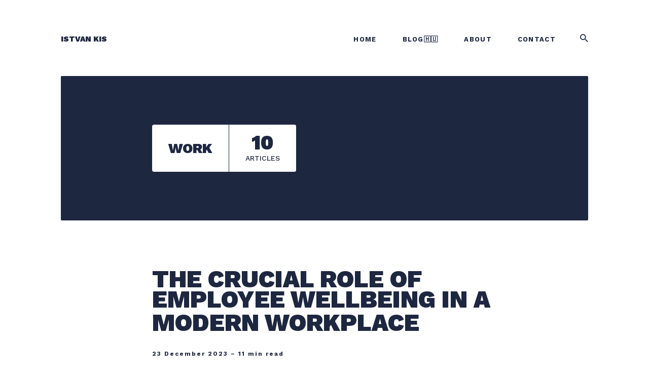

--- FILE ---
content_type: text/html; charset=utf-8
request_url: https://isti.io/tag/work
body_size: 11561
content:
<!DOCTYPE html>
<html lang="en">

<head>

  <!-- Google tag (gtag.js) -->
<script async src="https://www.googletagmanager.com/gtag/js?id=G-RHRMS04NK8"></script>
<script>
  window.dataLayer = window.dataLayer || [];
  function gtag(){dataLayer.push(arguments);}
  gtag('js', new Date());

  gtag('config', 'G-RHRMS04NK8');
</script>
  
  <meta charset="utf-8">
  <meta http-equiv="X-UA-Compatible" content="IE=edge">
  <meta name="viewport" content="width=device-width, initial-scale=1">

  <title>Istvan Kis</title>
  <meta name='description' content='isti.io'>

  <link rel="canonical" href="https://isti.io/tag/work">
  <link rel="alternate" type="application/rss+xml" title="Istvan Kis" href="/feed.xml">

  <!-- Twitter Card -->
  <meta name="twitter:card" content="summary_large_image">
  <meta name="twitter:title" content=" – Istvan Kis">
  <meta name="twitter:description" content="">
  <meta name="twitter:image:src" content="">

  <!-- Facebook OpenGraph -->
  <meta property="og:title" content=" – Istvan Kis" />
  <meta property="og:description" content="" />
  <meta property="og:image" content="" />

  <!-- Fonts -->
  <link href="https://fonts.googleapis.com/css2?family=Work+Sans:ital,wght@0,400;0,500;0,700;0,900;1,900&display=swap" rel="stylesheet">
  <link href="https://fonts.googleapis.com/css2?family=Work+Sans:ital,wght@0,400;0,500;0,700;0,900;1,400;1,900&display=swap" rel="stylesheet">

  <!-- Ionicons -->
  <!--<link href="https://unpkg.com/ionicons@4.2.2/dist/css/ionicons.min.css" rel="stylesheet">-->  
  <link href="https://unpkg.com/ionicons@4.5.10-0/dist/css/ionicons.min.css" rel="stylesheet">

  <script>
    if (localStorage.getItem("theme") === "dark") {
      document.documentElement.setAttribute("dark", "");
      document.documentElement.classList.add('dark-mode');
    }
  </script>

  <style>
  
  /*!------------------------------------------------------------------
[MAIN STYLESHEET]
-------------------------------------------------------------------*/:root{--brand-color: #533feb;--white: #fff;--light-gray: #f0f0f0;--gray: #6a6d76;--dark: #0c101a;--dark-blue: #1e2740;--background-color: var(--white);--background-alt-color: var(--dark);--text-color: var(--dark-blue);--text-alt-color: var(--gray);--heading-font-color: var(--dark-blue);--link-color: var(--dark-blue);--link-color-hover: var(--brand-color);--button-color: var(--white);--button-background-color: var(--dark-blue);--button-background-hover: var(--brand-color);--border-color: var(--light-gray);--border-color-alt: #212630;--tr-color: var(--light-gray);--syntax-highlighting-background: #f3f3f3}[dark]:root{--brand-color: #533feb;--white: #fff;--light-gray: #f0f0f0;--dark: #0c101a;--background-color: var(--dark);--background-alt-color: #080b12;--text-color: #9a9eab;--text-alt-color: #848690;--heading-font-color: var(--light-gray);--link-color: var(--light-gray);--link-color-hover: var(--brand-color);--button-color: var(--white);--button-background-color: #080b12;--button-background-hover: var(--brand-color);--border-color: #252629;--border-color-alt: #212630;--tr-color: #080b12;--syntax-highlighting-background: #080b12}.list-reset{list-style-type:none;margin:0;padding:0}.clearfix::after,.clearfix ::before{content:"";display:table;clear:both}.screen-reader-text{clip:rect(1px, 1px, 1px, 1px);height:1px;overflow:hidden;position:absolute !important;width:1px;word-wrap:normal !important}/*! normalize.css v8.0.0 | MIT License | github.com/necolas/normalize.css */html{line-height:1.15;-webkit-text-size-adjust:100%}body{margin:0}h1{font-size:2em;margin:0.67em 0}hr{box-sizing:content-box;height:0;overflow:visible}pre{font-family:monospace, monospace;font-size:1em}a{background-color:transparent}abbr[title]{border-bottom:none;text-decoration:underline;text-decoration:underline dotted}b,strong{font-weight:bolder}code,kbd,samp{font-family:monospace, monospace;font-size:1em;margin-bottom:30em;padding-bottom:30px}small{font-size:80%}sub,sup{font-size:75%;line-height:0;position:relative;vertical-align:baseline}sub{bottom:-0.25em}sup{top:-0.5em}img{border-style:none}button,input,optgroup,select,textarea{font-family:inherit;font-size:100%;line-height:1.15;margin:0}button,input{overflow:visible}button,select{text-transform:none}button,[type="button"],[type="reset"],[type="submit"]{-webkit-appearance:button}button::-moz-focus-inner,[type="button"]::-moz-focus-inner,[type="reset"]::-moz-focus-inner,[type="submit"]::-moz-focus-inner{border-style:none;padding:0}button:-moz-focusring,[type="button"]:-moz-focusring,[type="reset"]:-moz-focusring,[type="submit"]:-moz-focusring{outline:1px dotted ButtonText}fieldset{padding:0.35em 0.75em 0.625em}legend{box-sizing:border-box;color:inherit;display:table;max-width:100%;padding:0;white-space:normal}progress{vertical-align:baseline}textarea{overflow:auto}[type="checkbox"],[type="radio"]{box-sizing:border-box;padding:0}[type="number"]::-webkit-inner-spin-button,[type="number"]::-webkit-outer-spin-button{height:auto}[type="search"]{-webkit-appearance:textfield;outline-offset:-2px}[type="search"]::-webkit-search-decoration{-webkit-appearance:none}::-webkit-file-upload-button{-webkit-appearance:button;font:inherit}details{display:block}summary{display:list-item}template{display:none}[hidden]{display:none}body,h1,h2,h3,h4,h5,h6,p,blockquote,pre,dl,dd,ol,ul,fieldset,legend,figure,hr{margin:0;padding:0}li>ul,li>ol{margin-bottom:0}table{border-collapse:collapse;border-spacing:0}h1,h2,h3,h4,h5,h6,ul,ol,dl,blockquote,p,address,hr,table,fieldset,figure,pre{margin-bottom:32px}ul,ol,dd{margin-left:20px}ul li,ol li{margin-bottom:10px}.highlight{background:var(--syntax-highlighting-background)}.highlighter-rouge .highlight{background:#eef;margin-bottom:20px}.highlight .c{color:#998;font-style:italic}.highlight .err{color:#a61717;background-color:#e3d2d2}.highlight .k{font-weight:bold}.highlight .o{font-weight:bold}.highlight .cm{color:#998;font-style:italic}.highlight .cp{color:#999;font-weight:bold}.highlight .c1{color:#998;font-style:italic}.highlight .cs{color:#999;font-weight:bold;font-style:italic}.highlight .gd{color:#000;background-color:#fdd}.highlight .gd .x{color:#000;background-color:#faa}.highlight .ge{font-style:italic}.highlight .gr{color:#a00}.highlight .gh{color:#999}.highlight .gi{color:#000;background-color:#dfd}.highlight .gi .x{color:#000;background-color:#afa}.highlight .go{color:#888}.highlight .gp{color:#555}.highlight .gs{font-weight:bold}.highlight .gu{color:#aaa}.highlight .gt{color:#a00}.highlight .kc{font-weight:bold}.highlight .kd{font-weight:bold}.highlight .kp{font-weight:bold}.highlight .kr{font-weight:bold}.highlight .kt{color:#5d76bf;font-weight:bold}.highlight .m{color:#099}.highlight .s{color:#ec2355}.highlight .na{color:#008080}.highlight .nb{color:#0086B3}.highlight .nc{color:#5d76bf;font-weight:bold}.highlight .no{color:#008080}.highlight .ni{color:#800080}.highlight .ne{color:#900;font-weight:bold}.highlight .nf{color:#900;font-weight:bold}.highlight .nn{color:#555}.highlight .nt{color:#4d65dc}.highlight .nv{color:#008080}.highlight .ow{font-weight:bold}.highlight .w{color:#bbb}.highlight .mf{color:#099}.highlight .mh{color:#099}.highlight .mi{color:#099}.highlight .mo{color:#099}.highlight .sb{color:#ec2355}.highlight .sc{color:#ec2355}.highlight .sd{color:#ec2355}.highlight .s2{color:#ec2355}.highlight .se{color:#ec2355}.highlight .sh{color:#ec2355}.highlight .si{color:#ec2355}.highlight .sx{color:#ec2355}.highlight .sr{color:#009926}.highlight .s1{color:#ec2355}.highlight .ss{color:#990073}.highlight .bp{color:#999}.highlight .vc{color:#008080}.highlight .vg{color:#008080}.highlight .vi{color:#008080}.highlight .il{color:#099}.container{max-width:1080px;padding-left:20px;padding-right:20px;margin:0 auto}@media only screen and (max-width: 1140px){.container{max-width:1000px}}@media only screen and (max-width: 1024px){.container{max-width:740px}}@media only screen and (max-width: 768px){.container{max-width:560px}}@media only screen and (max-width: 576px){.container{max-width:480px}}.row{display:flex;flex-wrap:wrap;flex:0 1 auto;flex-direction:row;box-sizing:border-box;margin-left:-20px;margin-right:-20px}.col{padding-left:20px;padding-right:20px}[class^="col-"]{flex:auto}.col-0{width:0%}.col-1{width:8.3333333333%}.col-2{width:16.6666666667%}.col-3{width:25%}.col-4{width:33.3333333333%}.col-5{width:41.6666666667%}.col-6{width:50%}.col-7{width:58.3333333333%}.col-8{width:66.6666666667%}.col-9{width:75%}.col-10{width:83.3333333333%}.col-11{width:91.6666666667%}.col-12{width:100%}.push-0{margin-left:0%}.push-1{margin-left:8.3333333333%}.push-2{margin-left:16.6666666667%}.push-3{margin-left:25%}.push-4{margin-left:33.3333333333%}.push-5{margin-left:41.6666666667%}.push-6{margin-left:50%}.push-7{margin-left:58.3333333333%}.push-8{margin-left:66.6666666667%}.push-9{margin-left:75%}.push-10{margin-left:83.3333333333%}.push-11{margin-left:91.6666666667%}.push-12{margin-left:100%}.pull-0{margin-right:0%}.pull-1{margin-right:8.3333333333%}.pull-2{margin-right:16.6666666667%}.pull-3{margin-right:25%}.pull-4{margin-right:33.3333333333%}.pull-5{margin-right:41.6666666667%}.pull-6{margin-right:50%}.pull-7{margin-right:58.3333333333%}.pull-8{margin-right:66.6666666667%}.pull-9{margin-right:75%}.pull-10{margin-right:83.3333333333%}.pull-11{margin-right:91.6666666667%}.pull-12{margin-right:100%}@media (max-width: 1024px){.col-d-0{width:0%}.col-d-1{width:8.3333333333%}.col-d-2{width:16.6666666667%}.col-d-3{width:25%}.col-d-4{width:33.3333333333%}.col-d-5{width:41.6666666667%}.col-d-6{width:50%}.col-d-7{width:58.3333333333%}.col-d-8{width:66.6666666667%}.col-d-9{width:75%}.col-d-10{width:83.3333333333%}.col-d-11{width:91.6666666667%}.col-d-12{width:100%}.push-d-0{margin-left:0%}.push-d-1{margin-left:8.3333333333%}.push-d-2{margin-left:16.6666666667%}.push-d-3{margin-left:25%}.push-d-4{margin-left:33.3333333333%}.push-d-5{margin-left:41.6666666667%}.push-d-6{margin-left:50%}.push-d-7{margin-left:58.3333333333%}.push-d-8{margin-left:66.6666666667%}.push-d-9{margin-left:75%}.push-d-10{margin-left:83.3333333333%}.push-d-11{margin-left:91.6666666667%}.push-d-12{margin-left:100%}.pull-d-0{margin-right:0%}.pull-d-1{margin-right:8.3333333333%}.pull-d-2{margin-right:16.6666666667%}.pull-d-3{margin-right:25%}.pull-d-4{margin-right:33.3333333333%}.pull-d-5{margin-right:41.6666666667%}.pull-d-6{margin-right:50%}.pull-d-7{margin-right:58.3333333333%}.pull-d-8{margin-right:66.6666666667%}.pull-d-9{margin-right:75%}.pull-d-10{margin-right:83.3333333333%}.pull-d-11{margin-right:91.6666666667%}.pull-d-12{margin-right:100%}}@media (max-width: 768px){.col-t-0{width:0%}.col-t-1{width:8.3333333333%}.col-t-2{width:16.6666666667%}.col-t-3{width:25%}.col-t-4{width:33.3333333333%}.col-t-5{width:41.6666666667%}.col-t-6{width:50%}.col-t-7{width:58.3333333333%}.col-t-8{width:66.6666666667%}.col-t-9{width:75%}.col-t-10{width:83.3333333333%}.col-t-11{width:91.6666666667%}.col-t-12{width:100%}.push-t-0{margin-left:0%}.push-t-1{margin-left:8.3333333333%}.push-t-2{margin-left:16.6666666667%}.push-t-3{margin-left:25%}.push-t-4{margin-left:33.3333333333%}.push-t-5{margin-left:41.6666666667%}.push-t-6{margin-left:50%}.push-t-7{margin-left:58.3333333333%}.push-t-8{margin-left:66.6666666667%}.push-t-9{margin-left:75%}.push-t-10{margin-left:83.3333333333%}.push-t-11{margin-left:91.6666666667%}.push-t-12{margin-left:100%}.pull-t-0{margin-right:0%}.pull-t-1{margin-right:8.3333333333%}.pull-t-2{margin-right:16.6666666667%}.pull-t-3{margin-right:25%}.pull-t-4{margin-right:33.3333333333%}.pull-t-5{margin-right:41.6666666667%}.pull-t-6{margin-right:50%}.pull-t-7{margin-right:58.3333333333%}.pull-t-8{margin-right:66.6666666667%}.pull-t-9{margin-right:75%}.pull-t-10{margin-right:83.3333333333%}.pull-t-11{margin-right:91.6666666667%}.pull-t-12{margin-right:100%}}@media (max-width: 576px){.col-m-0{width:0%}.col-m-1{width:8.3333333333%}.col-m-2{width:16.6666666667%}.col-m-3{width:25%}.col-m-4{width:33.3333333333%}.col-m-5{width:41.6666666667%}.col-m-6{width:50%}.col-m-7{width:58.3333333333%}.col-m-8{width:66.6666666667%}.col-m-9{width:75%}.col-m-10{width:83.3333333333%}.col-m-11{width:91.6666666667%}.col-m-12{width:100%}.push-m-0{margin-left:0%}.push-m-1{margin-left:8.3333333333%}.push-m-2{margin-left:16.6666666667%}.push-m-3{margin-left:25%}.push-m-4{margin-left:33.3333333333%}.push-m-5{margin-left:41.6666666667%}.push-m-6{margin-left:50%}.push-m-7{margin-left:58.3333333333%}.push-m-8{margin-left:66.6666666667%}.push-m-9{margin-left:75%}.push-m-10{margin-left:83.3333333333%}.push-m-11{margin-left:91.6666666667%}.push-m-12{margin-left:100%}.pull-m-0{margin-right:0%}.pull-m-1{margin-right:8.3333333333%}.pull-m-2{margin-right:16.6666666667%}.pull-m-3{margin-right:25%}.pull-m-4{margin-right:33.3333333333%}.pull-m-5{margin-right:41.6666666667%}.pull-m-6{margin-right:50%}.pull-m-7{margin-right:58.3333333333%}.pull-m-8{margin-right:66.6666666667%}.pull-m-9{margin-right:75%}.pull-m-10{margin-right:83.3333333333%}.pull-m-11{margin-right:91.6666666667%}.pull-m-12{margin-right:100%}}@media (max-width: 1024px){.col-d-0{width:0%}.col-d-1{width:8.3333333333%}.col-d-2{width:16.6666666667%}.col-d-3{width:25%}.col-d-4{width:33.3333333333%}.col-d-5{width:41.6666666667%}.col-d-6{width:50%}.col-d-7{width:58.3333333333%}.col-d-8{width:66.6666666667%}.col-d-9{width:75%}.col-d-10{width:83.3333333333%}.col-d-11{width:91.6666666667%}.col-d-12{width:100%}.push-d-0{margin-left:0%}.push-d-1{margin-left:8.3333333333%}.push-d-2{margin-left:16.6666666667%}.push-d-3{margin-left:25%}.push-d-4{margin-left:33.3333333333%}.push-d-5{margin-left:41.6666666667%}.push-d-6{margin-left:50%}.push-d-7{margin-left:58.3333333333%}.push-d-8{margin-left:66.6666666667%}.push-d-9{margin-left:75%}.push-d-10{margin-left:83.3333333333%}.push-d-11{margin-left:91.6666666667%}.push-d-12{margin-left:100%}.pull-d-0{margin-right:0%}.pull-d-1{margin-right:8.3333333333%}.pull-d-2{margin-right:16.6666666667%}.pull-d-3{margin-right:25%}.pull-d-4{margin-right:33.3333333333%}.pull-d-5{margin-right:41.6666666667%}.pull-d-6{margin-right:50%}.pull-d-7{margin-right:58.3333333333%}.pull-d-8{margin-right:66.6666666667%}.pull-d-9{margin-right:75%}.pull-d-10{margin-right:83.3333333333%}.pull-d-11{margin-right:91.6666666667%}.pull-d-12{margin-right:100%}}@media (max-width: 768px){.col-t-0{width:0%}.col-t-1{width:8.3333333333%}.col-t-2{width:16.6666666667%}.col-t-3{width:25%}.col-t-4{width:33.3333333333%}.col-t-5{width:41.6666666667%}.col-t-6{width:50%}.col-t-7{width:58.3333333333%}.col-t-8{width:66.6666666667%}.col-t-9{width:75%}.col-t-10{width:83.3333333333%}.col-t-11{width:91.6666666667%}.col-t-12{width:100%}.push-t-0{margin-left:0%}.push-t-1{margin-left:8.3333333333%}.push-t-2{margin-left:16.6666666667%}.push-t-3{margin-left:25%}.push-t-4{margin-left:33.3333333333%}.push-t-5{margin-left:41.6666666667%}.push-t-6{margin-left:50%}.push-t-7{margin-left:58.3333333333%}.push-t-8{margin-left:66.6666666667%}.push-t-9{margin-left:75%}.push-t-10{margin-left:83.3333333333%}.push-t-11{margin-left:91.6666666667%}.push-t-12{margin-left:100%}.pull-t-0{margin-right:0%}.pull-t-1{margin-right:8.3333333333%}.pull-t-2{margin-right:16.6666666667%}.pull-t-3{margin-right:25%}.pull-t-4{margin-right:33.3333333333%}.pull-t-5{margin-right:41.6666666667%}.pull-t-6{margin-right:50%}.pull-t-7{margin-right:58.3333333333%}.pull-t-8{margin-right:66.6666666667%}.pull-t-9{margin-right:75%}.pull-t-10{margin-right:83.3333333333%}.pull-t-11{margin-right:91.6666666667%}.pull-t-12{margin-right:100%}}@media (max-width: 576px){.col-m-0{width:0%}.col-m-1{width:8.3333333333%}.col-m-2{width:16.6666666667%}.col-m-3{width:25%}.col-m-4{width:33.3333333333%}.col-m-5{width:41.6666666667%}.col-m-6{width:50%}.col-m-7{width:58.3333333333%}.col-m-8{width:66.6666666667%}.col-m-9{width:75%}.col-m-10{width:83.3333333333%}.col-m-11{width:91.6666666667%}.col-m-12{width:100%}.push-m-0{margin-left:0%}.push-m-1{margin-left:8.3333333333%}.push-m-2{margin-left:16.6666666667%}.push-m-3{margin-left:25%}.push-m-4{margin-left:33.3333333333%}.push-m-5{margin-left:41.6666666667%}.push-m-6{margin-left:50%}.push-m-7{margin-left:58.3333333333%}.push-m-8{margin-left:66.6666666667%}.push-m-9{margin-left:75%}.push-m-10{margin-left:83.3333333333%}.push-m-11{margin-left:91.6666666667%}.push-m-12{margin-left:100%}.pull-m-0{margin-right:0%}.pull-m-1{margin-right:8.3333333333%}.pull-m-2{margin-right:16.6666666667%}.pull-m-3{margin-right:25%}.pull-m-4{margin-right:33.3333333333%}.pull-m-5{margin-right:41.6666666667%}.pull-m-6{margin-right:50%}.pull-m-7{margin-right:58.3333333333%}.pull-m-8{margin-right:66.6666666667%}.pull-m-9{margin-right:75%}.pull-m-10{margin-right:83.3333333333%}.pull-m-11{margin-right:91.6666666667%}.pull-m-12{margin-right:100%}}@media (max-width: 1024px){.col-d-0{width:0%}.col-d-1{width:8.3333333333%}.col-d-2{width:16.6666666667%}.col-d-3{width:25%}.col-d-4{width:33.3333333333%}.col-d-5{width:41.6666666667%}.col-d-6{width:50%}.col-d-7{width:58.3333333333%}.col-d-8{width:66.6666666667%}.col-d-9{width:75%}.col-d-10{width:83.3333333333%}.col-d-11{width:91.6666666667%}.col-d-12{width:100%}.push-d-0{margin-left:0%}.push-d-1{margin-left:8.3333333333%}.push-d-2{margin-left:16.6666666667%}.push-d-3{margin-left:25%}.push-d-4{margin-left:33.3333333333%}.push-d-5{margin-left:41.6666666667%}.push-d-6{margin-left:50%}.push-d-7{margin-left:58.3333333333%}.push-d-8{margin-left:66.6666666667%}.push-d-9{margin-left:75%}.push-d-10{margin-left:83.3333333333%}.push-d-11{margin-left:91.6666666667%}.push-d-12{margin-left:100%}.pull-d-0{margin-right:0%}.pull-d-1{margin-right:8.3333333333%}.pull-d-2{margin-right:16.6666666667%}.pull-d-3{margin-right:25%}.pull-d-4{margin-right:33.3333333333%}.pull-d-5{margin-right:41.6666666667%}.pull-d-6{margin-right:50%}.pull-d-7{margin-right:58.3333333333%}.pull-d-8{margin-right:66.6666666667%}.pull-d-9{margin-right:75%}.pull-d-10{margin-right:83.3333333333%}.pull-d-11{margin-right:91.6666666667%}.pull-d-12{margin-right:100%}}@media (max-width: 768px){.col-t-0{width:0%}.col-t-1{width:8.3333333333%}.col-t-2{width:16.6666666667%}.col-t-3{width:25%}.col-t-4{width:33.3333333333%}.col-t-5{width:41.6666666667%}.col-t-6{width:50%}.col-t-7{width:58.3333333333%}.col-t-8{width:66.6666666667%}.col-t-9{width:75%}.col-t-10{width:83.3333333333%}.col-t-11{width:91.6666666667%}.col-t-12{width:100%}.push-t-0{margin-left:0%}.push-t-1{margin-left:8.3333333333%}.push-t-2{margin-left:16.6666666667%}.push-t-3{margin-left:25%}.push-t-4{margin-left:33.3333333333%}.push-t-5{margin-left:41.6666666667%}.push-t-6{margin-left:50%}.push-t-7{margin-left:58.3333333333%}.push-t-8{margin-left:66.6666666667%}.push-t-9{margin-left:75%}.push-t-10{margin-left:83.3333333333%}.push-t-11{margin-left:91.6666666667%}.push-t-12{margin-left:100%}.pull-t-0{margin-right:0%}.pull-t-1{margin-right:8.3333333333%}.pull-t-2{margin-right:16.6666666667%}.pull-t-3{margin-right:25%}.pull-t-4{margin-right:33.3333333333%}.pull-t-5{margin-right:41.6666666667%}.pull-t-6{margin-right:50%}.pull-t-7{margin-right:58.3333333333%}.pull-t-8{margin-right:66.6666666667%}.pull-t-9{margin-right:75%}.pull-t-10{margin-right:83.3333333333%}.pull-t-11{margin-right:91.6666666667%}.pull-t-12{margin-right:100%}}@media (max-width: 576px){.col-m-0{width:0%}.col-m-1{width:8.3333333333%}.col-m-2{width:16.6666666667%}.col-m-3{width:25%}.col-m-4{width:33.3333333333%}.col-m-5{width:41.6666666667%}.col-m-6{width:50%}.col-m-7{width:58.3333333333%}.col-m-8{width:66.6666666667%}.col-m-9{width:75%}.col-m-10{width:83.3333333333%}.col-m-11{width:91.6666666667%}.col-m-12{width:100%}.push-m-0{margin-left:0%}.push-m-1{margin-left:8.3333333333%}.push-m-2{margin-left:16.6666666667%}.push-m-3{margin-left:25%}.push-m-4{margin-left:33.3333333333%}.push-m-5{margin-left:41.6666666667%}.push-m-6{margin-left:50%}.push-m-7{margin-left:58.3333333333%}.push-m-8{margin-left:66.6666666667%}.push-m-9{margin-left:75%}.push-m-10{margin-left:83.3333333333%}.push-m-11{margin-left:91.6666666667%}.push-m-12{margin-left:100%}.pull-m-0{margin-right:0%}.pull-m-1{margin-right:8.3333333333%}.pull-m-2{margin-right:16.6666666667%}.pull-m-3{margin-right:25%}.pull-m-4{margin-right:33.3333333333%}.pull-m-5{margin-right:41.6666666667%}.pull-m-6{margin-right:50%}.pull-m-7{margin-right:58.3333333333%}.pull-m-8{margin-right:66.6666666667%}.pull-m-9{margin-right:75%}.pull-m-10{margin-right:83.3333333333%}.pull-m-11{margin-right:91.6666666667%}.pull-m-12{margin-right:100%}}img[data-action="zoom"]{cursor:pointer;cursor:-webkit-zoom-in;cursor:-moz-zoom-in}.zoom-img,.zoom-img-wrap{position:relative;z-index:666;-webkit-transition:all 300ms;-o-transition:all 300ms;transition:all 300ms}img.zoom-img{cursor:pointer;cursor:-webkit-zoom-out;cursor:-moz-zoom-out}.zoom-overlay{z-index:420;background:var(--background-color);position:fixed;top:0;left:0;right:0;bottom:0;pointer-events:none;opacity:0;-webkit-transition:opacity 300ms;-o-transition:opacity 300ms;transition:opacity 300ms}.zoom-overlay-open .zoom-overlay{opacity:1}.zoom-overlay-open,.zoom-overlay-transitioning{cursor:default}.animate{animation:animateElement cubic-bezier(0.3, 0.45, 0.45, 0.95) 0.75s;animation-duration:0.5s;animation-iteration-count:1;transition:transform .15s}@keyframes animateElement{0%{transform:translate(0px, 50px)}100%{transform:translate(0px, 0px)}}*,*::after,*::before{box-sizing:border-box}body{font-family:"Work Sans",Helvetica Neue,Helvetica,Arial,sans-serif;font-size:20px;line-height:1.5;color:var(--text-color);background-color:var(--background-color);-webkit-font-smoothing:antialiased;-moz-osx-font-smoothing:grayscale;transition:all .25s}@media only screen and (max-width: 1024px){body{font-size:18px}}@media only screen and (max-width: 576px){body{font-size:16px}}*::selection{color:var(--white);background-color:var(--brand-color)}h1,h2,h3,h4,h5,h6{font-family:"Work Sans",Helvetica Neue,Helvetica,Arial,sans-serif;font-weight:900;line-height:1.3;color:var(--heading-font-color)}h1{font-size:36px}h2{font-size:28px}h3{font-size:24px}h4{font-size:20px}h5{font-size:18px}h6{font-size:16px}blockquote{position:relative;padding:68px 0;margin:68px -130px;font-size:34px;line-height:1;font-weight:900;font-style:italic;text-align:center;color:var(--heading-font-color)}blockquote::after,blockquote::before{content:"";position:absolute;display:block;width:100%;height:1px;border-top:1px dashed var(--text-color)}blockquote::after{top:0}blockquote::before{bottom:0}blockquote p{margin-bottom:10px}blockquote cite{display:inline-block;margin-top:8px;font-size:14px;font-weight:900;font-style:italic;color:var(--heading-font-color)}blockquote cite::after,blockquote cite::before{content:" – "}@media only screen and (max-width: 1140px){blockquote{margin:68px -90px;font-size:40px}}@media only screen and (max-width: 1024px){blockquote{padding:48px 0;margin:48px 0;font-size:28px}}@media only screen and (max-width: 576px){blockquote{padding:40px 0;margin:40px 0;font-size:21px}}pre{overflow:auto;padding:15px;margin-bottom:0;font-size:14px;white-space:pre-wrap;word-wrap:break-word;word-break:break-all;color:var(--heading-font-color)}img,.zoom-img-wrap{max-width:100%;height:auto;vertical-align:middle}img+em,.zoom-img-wrap+em,.gallery+em{display:block;margin-top:20px;font-size:14px;line-height:22px;font-style:normal;font-weight:normal;text-align:center;color:var(--heading-font-color)}img+em a,.zoom-img-wrap+em a,.gallery+em a{font-weight:700;border-bottom:3px solid var(--border-color);transition:all 0.35s}img+em a:hover,.zoom-img-wrap+em a:hover,.gallery+em a:hover{color:var(--link-color-hover);border-color:transparent}@media only screen and (max-width: 576px){img+em,.zoom-img-wrap+em,.gallery+em{margin-top:12px}}a{text-decoration:none;color:var(--link-color);transition:all 0.35s}a:hover{color:var(--link-color) -hover}hr{position:relative;height:1px;margin:60px 0;border:0}hr::before{content:". . .";position:absolute;top:-5px;line-height:0;color:var(--heading-font-color)}.table-container{display:block;max-width:100%;overflow-x:auto}table{font-size:12px;color:var(--dark);width:100%;border-width:1px;border-color:var(--background-alt-color);border-collapse:collapse;color:var(--heading-font-color)}table th{padding:10px;font-size:16px;text-align:left;border:1px solid var(--background-alt-color);color:var(--white);font-weight:700;background-color:var(--background-alt-color)}table tr{background-color:var(--tr-color);transition:all .3s ease}table tr:nth-child(even){background-color:transparent}table td{padding:10px;font-size:14px;border:1px solid var(--background-alt-color)}.button{display:inline-block;padding:20px 40px;font-size:14px;font-weight:700;text-decoration:none;border-radius:4px;border:none;color:var(--white);background-color:var(--button-background-color);outline:none;cursor:pointer;transition:all .25s}.button:hover{background:var(--button-background-hover)}.button:active{transform:translateY(2px)}.top{position:fixed;bottom:36px;right:-100px;z-index:1;width:36px;height:36px;font-size:28px;line-height:39px;text-align:center;border-radius:14px;background-color:var(--background-alt-color);color:var(--light-gray);cursor:pointer;transition:all .25s ease;box-shadow:0px 0px 20px rgba(0,0,0,0.05)}.top:hover{color:var(--white);background-color:var(--brand-color)}.top.is-active{right:36px}@media only screen and (max-width: 1024px){.top{bottom:24px}.top.is-active{right:28px}}.header{background:var(--background-color)}.header__inner{position:relative;display:flex;align-items:center;flex-wrap:wrap;padding:60px 20px}@media only screen and (max-width: 768px){.header__inner{padding:40px 20px}}.logo__link{padding:4px 0;font-size:15px;line-height:1;font-weight:900;text-transform:uppercase}.logo__link:hover{color:var(--brand-color)}.logo__image{max-height:50px}.main-nav{margin-left:auto}@media only screen and (max-width: 1024px){.main-nav{position:fixed;top:0;left:0;right:0;bottom:0;z-index:100;opacity:0;visibility:hidden;background-color:var(--background-color)}.main-nav.is-open{opacity:1;visibility:visible;transition:all .25s ease}.main-nav .nav__list{width:100%}.main-nav .nav__list .nav__item{display:block;margin:0}.main-nav .nav__list .nav__item:last-child{margin-right:0}.main-nav .nav__list .nav__item .nav__link{display:inline-block;padding:20px 0;font-size:15px}}.main-nav__box{display:flex;align-items:center}.main-nav__box .nav__icon-close{display:none;font-size:24px;text-align:right}.main-nav__box .nav__icon-close .ion-md-close{transition:all 0.35s;cursor:pointer}.main-nav__box .nav__icon-close .ion-md-close:hover{color:var(--brand-color)}.main-nav__box .nav__title{display:none}@media only screen and (max-width: 1024px){.main-nav__box{display:block;align-items:center;width:80%;height:80vh;padding-top:180px;margin:0 auto;text-align:center;overflow-y:auto}.main-nav__box .nav__icon-close{display:block;position:absolute;top:40px;right:40px;font-size:32px;line-height:1}.main-nav__box .nav__title{display:inline-block;padding:16px 32px;margin-bottom:32px;font-size:24px;font-weight:900;border-radius:4px;color:var(--heading-font-color);border:2px solid var(--heading-font-color);box-shadow:8px 8px 0 var(--heading-font-color)}}@media only screen and (max-width: 768px){.main-nav__box{padding-top:100px}}.nav__list .nav__item{display:inline-block;margin-right:36px;margin-bottom:0}.nav__list .nav__item:last-child{margin-right:44px}.nav__list .nav__item .nav__link{padding:4px;font-size:13px;line-height:15px;font-weight:700;letter-spacing:0.1em;text-transform:uppercase}.nav__list .nav__item .nav__link:hover{color:var(--brand-color)}.nav-buttons{display:flex;align-items:center;font-size:21px;color:var(--link-color);cursor:pointer}.nav-buttons .nav__icon{transition:all 0.35s}.nav-buttons .nav__icon:hover{color:var(--brand-color)}.nav-buttons .nav__icon:first-child{margin-right:15px}.nav-buttons .nav__icon-menu{display:none}@media only screen and (max-width: 1024px){.nav-buttons{margin-left:auto;font-size:24px}.nav-buttons .nav__icon-menu{display:block}}.search{position:fixed;top:0;left:0;right:0;bottom:0;z-index:-1;overflow:auto;opacity:0;background:var(--background-color);transition:all .25s ease}.search.is-visible{z-index:100;opacity:1;transition:all .25s ease}.search__box{margin:0 auto;padding-top:140px}@media only screen and (max-width: 1024px){.search__box{padding-top:100px}}.search__group{position:relative;margin-bottom:60px}.search__group .search__close{position:absolute;right:25px;top:50%;transform:translateY(-50%);font-size:28px;line-height:1;color:var(--heading-font-color);cursor:pointer;transition:all .25s}.search__group .search__close i{vertical-align:middle}.search__group .search__close:hover{color:var(--brand-color)}.search__group .search__text{width:100%;padding:24px;font-size:24px;font-weight:700;line-height:28px;border:2px solid var(--heading-font-color);border-radius:4px;color:var(--heading-font-color);background-color:var(--background-color);box-shadow:8px 8px 0 var(--heading-font-color);outline:none;transition:all .25s}.search__group .search__text::placeholder{font-weight:700;color:var(--heading-font-color)}.search__group .search__text::-ms-clear{display:none}@media only screen and (max-width: 576px){.search__group .search__text{padding:20px;font-size:20px}}.search-results-list{height:64vh;overflow:auto}.search-results-list .no-results{width:100%;font-size:32px;text-align:center;color:var(--heading-font-color)}.pagination__inner{display:flex;justify-content:center;align-items:center;padding:40px 0;border-top:1px solid var(--border-color);border-bottom:1px solid var(--border-color)}@media only screen and (max-width: 576px){.pagination__inner{padding:32px 0}}.pagination__list{display:flex;justify-content:space-between;align-items:center;width:100%;font-size:14px;font-weight:700;line-height:1;text-transform:uppercase;color:var(--text-color)}.pagination__count{display:inline-block;padding:0 15px;margin:0 15px;font-size:13px;color:var(--text-alt-color)}.pagination__next i,.pagination__prev i{font-size:13px}.pagination__next:hover,.pagination__prev:hover{color:var(--brand-color)}.pagination__next.disabled,.pagination__prev.disabled{opacity:0.4;cursor:not-allowed;color:inherit}.pagination__next i{margin-left:4px}.pagination__prev i{margin-right:4px}.footer{margin-top:96px;background:var(--background-alt-color)}.footer .row .col{flex-grow:1}.footer .footer__inner{position:relative;padding:68px 0}.footer .footer__inner .col{position:relative;padding:0 40px}.footer .footer__inner .col::after{content:"";position:absolute;top:50%;left:0;transform:translateY(-50%);display:block;width:1px;height:100px;background-color:var(--border-color-alt)}.footer .footer__inner .col:first-child{padding:0 40px 0 20px}.footer .footer__inner .col:first-child::after{content:none}@media only screen and (max-width: 1024px){.footer .footer__inner .col:nth-child(2){padding:0 20px 0 40px}}@media only screen and (max-width: 768px){.footer .footer__inner .col:nth-child(2){padding:0 20px}}.footer .footer__inner .col:last-child{padding:0 20px 0 40px}@media only screen and (max-width: 1024px){.footer .footer__inner .col:last-child{padding:0 20px}.footer .footer__inner .col:last-child::after{content:none}}@media only screen and (max-width: 768px){.footer .footer__inner .col{padding:0 20px}.footer .footer__inner .col::after{content:none}}@media only screen and (max-width: 1024px){.footer .row .col:last-child>.widget{margin-bottom:0}}@media only screen and (max-width: 768px){.footer{margin-top:60px}}@media only screen and (max-width: 1024px){.widget{margin-bottom:40px}}.widget__head{margin-bottom:32px}.widget__head .widget__title{margin:0;font-size:20px;text-transform:uppercase;color:var(--light-gray)}.widget-info .footer-logo .footer-logo__link{font-size:20px;font-weight:900;line-height:1.3;text-transform:uppercase;color:var(--light-gray)}.widget-info .footer-text{margin:0;font-size:14px;color:var(--text-alt-color)}.widget-info .social{margin-top:40px}.widget-info .social .social__list{display:flex;align-items:center;flex-wrap:wrap}.widget-info .social .social__item{margin-right:8px;margin-bottom:8px}.widget-info .social .social__link{display:flex;justify-content:center;align-items:center;width:40px;height:40px;font-size:16px;color:var(--light-gray);border:1px solid var(--border-color-alt);border-radius:14px;transition:all .25s}.widget-info .social .social__link:hover{transform:translate3d(3px, -3px, 0);box-shadow:-3px 3px 0 var(--light-gray)}.widget-subscribe .subscribe__inner{display:flex;flex-direction:column;justify-content:space-between}.widget-subscribe .subscribe__group{margin-bottom:32px}.widget-subscribe .subscribe__group .subscribe__title{margin-bottom:15px;color:var(--light-gray)}.widget-subscribe .subscribe__group .subscribe__description{font-size:14px;color:var(--text-alt-color)}.widget-subscribe .subscribe-form{position:relative;height:60px}.widget-subscribe .subscribe-form .subscribe-email{width:100%;height:100%;padding:16px;font-size:14px;line-height:19px;font-weight:700;color:var(--light-gray);border:2px solid var(--border-color-alt);border-radius:4px;background:transparent;transition:.25s ease-in-out;outline:0}.widget-subscribe .subscribe-form .subscribe-email::placeholder{color:var(--text-alt-color);font-weight:500}.widget-subscribe .subscribe-form .subscribe-email:focus{color:var(--light-gray);border-color:var(--brand-color)}.widget-subscribe .subscribe-form .subscribe-button{position:absolute;top:8px;right:8px;display:inline-block;height:44px;padding:0 28px;font-size:14px;font-weight:700;border:none;border-radius:4px;outline:none;color:var(--dark);background:var(--light-gray);transition:all 0.3s;cursor:pointer}.widget-subscribe .subscribe-form .subscribe-button:hover{color:var(--white);background:var(--button-background-hover)}@media only screen and (max-width: 1130px){.widget-subscribe .subscribe-form .subscribe-email{font-size:13px}.widget-subscribe .subscribe-form .subscribe-button{font-size:14px}}.tag__cloud{display:flex;align-items:center;flex-wrap:wrap}.tag__cloud a{padding:8px 16px;margin-right:4px;margin-bottom:4px;font-size:11px;line-height:1;font-weight:500;text-transform:uppercase;border:2px solid var(--border-color-alt);border-radius:30px;color:var(--text-alt-color)}.tag__cloud a:hover{color:var(--light-gray);border-color:var(--brand-color)}.tag__cloud a:last-child{margin-right:0}.footer__info{display:flex;flex-wrap:wrap;align-items:center;justify-content:space-between;padding:44px 0;border-top:1px solid var(--border-color-alt)}@media only screen and (max-width: 576px){.footer__info{flex-direction:column;align-items:flex-start}}.copyright{font-size:11px;font-weight:500;text-transform:uppercase;color:var(--text-alt-color)}.copyright a{color:var(--light-gray);font-weight:700}.copyright a:hover{color:var(--brand-color)}.toggle-theme{position:relative;display:flex;width:45px;height:24px;border-radius:30px;background-color:var(--border-color-alt);user-select:none;cursor:pointer}@media only screen and (max-width: 576px){.toggle-theme{margin-top:12px}}.toggle-sun,.toggle-moon{display:flex;justify-content:center;align-items:center;width:50%;font-size:16px;color:var(--light-gray)}.toggle-moon{transform:translateX(1px)}.toggle-thumb{position:absolute;top:2px;left:2px;width:20px;height:20px;background-color:var(--light-gray);border-radius:50%;transition:transform 0.5s cubic-bezier(0.23, 1, 0.32, 1)}.dark-mode .toggle-thumb{transform:translateX(21px)}.gallery-box{margin:40px 0}.gallery{display:grid;grid-template-columns:repeat(3, auto);justify-content:center;align-content:center;grid-gap:10px}.gallery .gallery__image{background:var(--background-color)}.gallery .gallery__image img{display:block;width:100%;height:auto;object-fit:cover}.hero{margin-bottom:96px}@media only screen and (max-width: 768px){.hero{margin-bottom:60px}}@media only screen and (max-width: 576px){.hero{margin-bottom:48px}}.hero__inner{display:flex;align-items:center}@media only screen and (max-width: 1024px){.hero__inner{flex-direction:column}}.hero__left{position:relative;margin-right:68px}.hero__left .hero__image{position:relative;z-index:10;width:380px;height:480px;margin:0 auto;border-radius:2px;overflow:hidden;user-select:none;background:var(--text-color);box-shadow:10px 10px 0 var(--heading-font-color)}.hero__left .hero__image img{position:absolute;top:0;z-index:1;height:100%;width:100%;object-fit:cover;border-radius:2px}@media only screen and (max-width: 1140px){.hero__left{margin-right:60px}}@media only screen and (max-width: 1024px){.hero__left{width:100%;margin-right:0;order:-1}.hero__left .hero__image{width:100%;height:440px;margin-bottom:48px}}@media only screen and (max-width: 768px){.hero__left .hero__image{height:360px;margin-bottom:40px}}@media only screen and (max-width: 576px){.hero__left .hero__image{height:280px;margin-bottom:32px;box-shadow:none}}.hero__right .hero__title{margin-bottom:32px;font-size:68px;line-height:.85em;font-weight:900;letter-spacing:-1px;text-transform:uppercase;color:var(--heading-font-color)}@media only screen and (max-width: 1140px){.hero__right .hero__title{font-size:60px}}@media only screen and (max-width: 1024px){.hero__right .hero__title{margin-bottom:32px;font-size:48px;letter-spacing:normal}}@media only screen and (max-width: 576px){.hero__right .hero__title{margin-bottom:24px;font-size:32px}}.hero__right .hero__description{max-width:530px;margin-bottom:32px;font-size:20px;color:var(--text-color)}@media only screen and (max-width: 1024px){.hero__right .hero__description{max-width:100%;margin-bottom:24px;font-size:inherit}}.hero__right .hero__contact .social__list{display:flex;align-items:center;flex-wrap:wrap}.hero__right .hero__contact .social__item{margin-right:8px;margin-bottom:0}.hero__right .hero__contact .social__item:last-child{margin-right:0}.hero__right .hero__contact .social__link{display:flex;justify-content:center;align-items:center;width:43px;height:43px;text-align:center;font-size:20px;border-radius:14px;border:1px solid var(--border-color);color:var(--heading-font-color);background:var(--background-color);transition:all .25s}.hero__right .hero__contact .social__link i{line-height:49px}.hero__right .hero__contact .social__link:hover{transform:translate3d(3px, -3px, 0);box-shadow:-3px 3px 0 var(--heading-font-color)}@media only screen and (max-width: 1024px){.hero__right .hero__contact .social__link{width:40px;height:40px;font-size:18px}}.contact-head{margin-bottom:32px}.form__group{margin-bottom:20px}.form__group:last-child{margin-bottom:0}.form__input{width:100%;padding:20px;font-size:14px;font-weight:500;border:1.5px solid var(--border-color);border-radius:2px;outline:none;transition:.25s ease-in-out;resize:vertical;color:var(--heading-font-color);background-color:var(--background-color)}.form__input::placeholder{color:var(--text-color)}.form__input:focus{border-color:var(--heading-font-color)}.article{margin-bottom:60px}@media only screen and (max-width: 576px){.article{margin-bottom:48px}}.article__title{margin-bottom:32px;font-size:48px;line-height:.85em;text-transform:uppercase}.article__title a:hover{color:var(--heading-font-color)}.article__title a:hover i{opacity:1;transform:translateX(3px)}.article__title a i{opacity:0;transition:0.2s linear}@media only screen and (max-width: 576px){.article__title{margin-bottom:24px;font-size:32px}.article__title a i{display:none}}.article__meta{margin-bottom:24px;font-size:12px;line-height:14px;font-weight:700;letter-spacing:2px;color:var(--heading-font-color)}@media only screen and (max-width: 576px){.article__meta{margin-bottom:20px}}.article__excerpt{margin-bottom:24px}@media only screen and (max-width: 576px){.article__excerpt{margin-bottom:20px}}.article-tags__box{display:flex;align-items:center;flex-wrap:wrap}.article__tag{padding:8px 16px;margin-right:4px;margin-bottom:4px;font-size:11px;line-height:13px;font-weight:500;text-transform:uppercase;border:2px solid var(--border-color);border-radius:30px;color:var(--text-alt-color)}.article__tag:last-child{margin-right:0}.article__tag:hover{color:var(--text-color)}.post,.page{max-width:780px;margin:0 auto;color:var(--text-color)}.post a,.page a{border-bottom:3px solid var(--border-color);transition:all 0.35s}.post a:hover,.page a:hover{color:var(--link-color-hover);border-color:transparent}.post .button,.page .button{border:none;text-decoration:none}.post .button:hover,.page .button:hover{color:var(--button-color)}.post-image,.page-image{position:relative;height:590px;margin-bottom:68px;border-radius:2px;overflow:hidden}.post-image img,.page-image img{position:absolute;top:0;width:100%;height:100%;border-radius:2px;object-fit:cover;user-select:none;background-color:var(--text-color)}@media only screen and (max-width: 1024px){.post-image,.page-image{height:460px;margin-bottom:40px}}@media only screen and (max-width: 768px){.post-image,.page-image{height:360px}}@media only screen and (max-width: 576px){.post-image,.page-image{margin-bottom:32px;height:280px}}.post__info,.page__info{text-align:center;margin-bottom:48px}@media only screen and (max-width: 1024px){.post__info,.page__info{margin-bottom:40px}}@media only screen and (max-width: 576px){.post__info,.page__info{margin-bottom:32px}}.post__title,.page__title{margin-bottom:40px;font-size:72px;line-height:.85em;text-transform:uppercase}@media only screen and (max-width: 1140px){.post__title,.page__title{font-size:64px}}@media only screen and (max-width: 1024px){.post__title,.page__title{font-size:48px}}@media only screen and (max-width: 576px){.post__title,.page__title{margin-bottom:24px;font-size:32px}}.post__meta{font-size:12px;line-height:14px;font-weight:700;letter-spacing:2px;color:var(--heading-font-color)}.post__bottom{display:flex;align-items:center;justify-content:space-between;flex-wrap:wrap;margin-top:48px;padding-bottom:48px;border-bottom:1px solid var(--border-color)}@media only screen and (max-width: 576px){.post__bottom{margin-top:40px;padding-bottom:40px}}.post__share .share__list{display:flex;align-items:center;flex-wrap:wrap;width:100%}.post__share .share__item{margin-right:8px;margin-bottom:0;margin:4px 8px 4px 0;text-align:center}.post__share .share__link{display:block;padding:12px 24px;font-size:11px;font-weight:500;text-transform:uppercase;border:none;border-radius:4px;color:var(--background-color) -alt}.post__share .share__link.share__facebook,.post__share .share__link.share__twitter{transition:all 0.35s}.post__share .share__link.share__facebook:hover,.post__share .share__link.share__twitter:hover{color:var(--white)}.post__share .share__link.share__facebook{color:var(--white);background:#3b5998}.post__share .share__link.share__facebook:hover{background:#344e86}.post__share .share__link.share__twitter{color:var(--white);background:#55acee}.post__share .share__link.share__twitter:hover{background:#3ea1ec}.post__tags{display:flex;align-items:center;flex-wrap:wrap}.post__tags .post__tag{padding:12px 24px;margin:4px 8px 4px 0;font-size:11px;line-height:13px;font-weight:500;text-transform:uppercase;border:none;border-radius:4px;color:var(--text-alt-color);background-color:var(--light-gray)}.post__tags .post__tag:last-child{margin-right:0}.post__tags .post__tag:hover{color:var(--dark)}.post-author{display:flex;align-items:center;padding:40px 0;margin-bottom:68px;border-bottom:1px solid var(--border-color)}.post-author .post-author__image{position:relative;display:block;min-width:132px;height:132px;margin-right:20px;border-radius:50%;border:none;overflow:hidden;text-decoration:none}.post-author .post-author__image img{position:absolute;top:0;left:0;width:100%;height:100%;object-fit:cover}.post-author .post-author__name{margin-bottom:12px;font-weight:700;font-size:20px;text-transform:uppercase;line-height:1}.post-author .post-author__name:hover a{color:var(--heading-font-color)}.post-author .post-author__name a{border:none}.post-author .post-author__bio{font-size:18px;margin-bottom:0}.post-author .post-author__meta{display:flex;line-height:initial}@media only screen and (max-width: 1024px){.post-author .post-author__bio{font-size:16px}}@media only screen and (max-width: 576px){.post-author{flex-direction:column;align-items:center;text-align:center;margin-bottom:40px}}@media only screen and (max-width: 768px){.post-author{flex-direction:column;text-align:center}.post-author .post-author__image,.post-author .post-author__name{margin-bottom:16px}.post-author .post-author__image{margin-right:0}.post-author .post-author__meta{justify-content:center}}.error{margin-bottom:0;text-align:center}.error .error__title{margin-bottom:24px;font-size:100px;line-height:1}.error .error__text{margin-bottom:48px;color:var(--text-alt-color)}@media only screen and (max-width: 576px){.error .error__title{font-size:68px}.error .error__title{font-size:80px}.error .error__text{margin-bottom:24px}}.tag{padding:96px 0 96px;margin-bottom:96px;border-radius:2px;overflow:hidden;background-size:cover;background-position:center;background-repeat:no-repeat;background-color:var(--text-color)}.tag .tag__inner{display:inline-flex;align-items:center;border-radius:4px;overflow:hidden;background-color:var(--white)}.tag .tag__title{margin:0;padding:16px 32px;font-size:28px;font-weight:900;color:var(--dark-blue);text-transform:uppercase}.tag .tag__counter{display:flex;align-items:center;flex-direction:column;padding:16px 32px;background:var(--white);border-left:1px solid var(--dark-blue);color:var(--dark-blue)}.tag .tag__counter span{font-size:40px;line-height:1;font-weight:900}.tag .tag__counter small{font-size:14px;font-weight:500;text-transform:uppercase}@media only screen and (max-width: 1024px){.tag .tag__inner{display:flex;margin:0 32px}.tag .tag__title{flex-grow:1}}@media only screen and (max-width: 768px){.tag{padding:60px 0;margin-bottom:60px}.tag .tag__title{font-size:28px}}@media only screen and (max-width: 576px){.tag{padding:48px 0;margin-bottom:48px}.tag .tag__inner{margin:0 24px}.tag .tag__title{font-size:20px}.tag .tag__counter{display:none}}

  </style>
</head>

<body>
  
  
    <!-- Google tag (gtag.js) -->
<script async src="https://www.googletagmanager.com/gtag/js?id=G-RHRMS04NK8"></script>
<script>
  window.dataLayer = window.dataLayer || [];
  function gtag(){dataLayer.push(arguments);}
  gtag('js', new Date());

  gtag('config', 'G-RHRMS04NK8');
</script>
  

    <!-- begin header -->
<header class="header">
  <div class="container">
    <div class="row">
      <div class="header__inner col col-12">

        <div class="logo">
          <a class="logo__link" href="/">
          
            Istvan Kis
          
          </a>
        </div>

        <nav class="main-nav">
          <div class="main-nav__box">
            <div class="nav__icon-close">
              <i class="ion ion-md-close"></i>
            </div>
            <div class="nav__title">Menu</div>
            <ul class="nav__list list-reset">
              <li class="nav__item">
                <a href="/" class="nav__link">Home</a>
              </li>
              <li class="nav__item">
                <a href="https://blog.isti.io" class="nav__link" title="Hungarian short posts">Blog🇭🇺</a>
              </li>
              
                
              
                
                  
                  <li class="nav__item">
                    <a href="/about/" class="nav__link">About</a>
                  </li>
                  
                
              
                
                  
                  <li class="nav__item">
                    <a href="/contact/" class="nav__link">Contact</a>
                  </li>
                  
                
              
                
                  
                
              
                
                  
                
              
                
                  
                
              
                
                  
                
              
                
                  
                
              
                
                  
                
              
                
                  
                
              
                
                  
                
              
                
                  
                
              
                
                  
                
              
                
                  
                
              
                
                  
                
              
                
                  
                
              
                
                  
                
              
                
                  
                
              
                
                  
                
              
                
                  
                
              
                
                  
                
              
                
                  
                
              
                
                  
                
              
                
                  
                
              
                
                  
                
              
                
                  
                
              
                
                  
                
              
                
                  
                
              
                
                  
                
              
            </ul>
          </div>
        </nav>

        <div class="nav-buttons">
          <i class="nav__icon nav__icon-menu ion ion-md-menu"></i>
          <i class="nav__icon nav__icon-search ion ion-md-search"></i>
        </div>

      </div>
    </div>
  </div>
</header>
<!-- end header -->

<!-- begin search -->
<div class="search">

  <div class="container">
    <div class="row">
      <div class="col col-8 push-2 col-d-12 push-d-0">
        <div class="search__box">
          <div class="search__group">
            <div class="search__close">
              <i class="ion ion-md-close"></i>
            </div>
            <label for="js-search-input" class="screen-reader-text">Search for Blog</label>
            <input type="text" id="js-search-input" class="search__text" autocomplete="off" placeholder="Type to search...">
          </div>
        </div>
      </div>
    </div>
  </div>

  <div class="container">
    <div class="row">
      <div class="col col-8 push-2 col-d-12 push-d-0">
        <div class="row search-results-list" id="js-results-container"></div>
      </div>
    </div>
  </div>

</div>
<!-- end search -->

    <!-- begin content -->
    <main class="content" aria-label="Content">
      <div class="container">
  <div class="tag" >
    <div class="row">
      <div class="col col-8 push-2 col-d-12 push-d-0"">
        <div class="tag__inner">
          <h1 class="tag__title">work</h1>
          <div class="tag__counter">
            <span>10</span>
            <small>Articles</small>
          </div>
        </div>
      </div>
    </div>
  </div>
</div>

<div class="container">
  <div class="row">
    <div class="col col-12">
      <div class="contaniner__inner animate">
        <div class="row">
          
            <div class="article col col-8 push-2 col-d-12 push-d-0">
  <div class="article__inner">
    <div class="article__content">

      <h2 class="article__title">
        <a href="/employee-wellbeing-copy">The Crucial Role of Employee Wellbeing in a Modern Workplace <i class="ion ion-md-arrow-round-forward"></i></a>
      </h2>

      <div class="article__meta">
        <time class="article__date" datetime="2023-12-23T00:00:00+01:00">23 December 2023</time> – <span class="article__minutes">  11 min read 
        </span>
      </div>

      <p class="article__excerpt">Numerous research studies have consistently illustrated that an employee's physical, mental, and social health at work is inextricably linked to enhanced productivity and overall company performance. Thus, it's more than just a moral obligation; ensuring the holistic well-being of the workforce is a strategic imperative.</p>

      <div class="article__bottom">
        
        <div class="article-tags__box">
          
            <a href="/tag/work" class="article__tag">work</a>
          
            <a href="/tag/leadership" class="article__tag">leadership</a>
          
        </div>
        
      </div>

    </div>
  </div>
</div>
          
            <div class="article col col-8 push-2 col-d-12 push-d-0">
  <div class="article__inner">
    <div class="article__content">

      <h2 class="article__title">
        <a href="/devops-evening">A Night of DevOps and Art: Merging Two Worlds <i class="ion ion-md-arrow-round-forward"></i></a>
      </h2>

      <div class="article__meta">
        <time class="article__date" datetime="2023-10-20T00:00:00+02:00">20 October 2023</time> – <span class="article__minutes">  2 min read 
        </span>
      </div>

      <p class="article__excerpt">When we think of DevOps, art may not be the first thing that comes to mind. Yet, on a recent evening, we celebrated a unique fusion of the two, showcasing that at the heart of every innovation - whether it's in the tech industry or the art world - lies creativity, collaboration, and a spirit of continuous improvement.</p>

      <div class="article__bottom">
        
        <div class="article-tags__box">
          
            <a href="/tag/work" class="article__tag">work</a>
          
            <a href="/tag/leadership" class="article__tag">leadership</a>
          
            <a href="/tag/presentation" class="article__tag">presentation</a>
          
            <a href="/tag/technology" class="article__tag">technology</a>
          
        </div>
        
      </div>

    </div>
  </div>
</div>
          
            <div class="article col col-8 push-2 col-d-12 push-d-0">
  <div class="article__inner">
    <div class="article__content">

      <h2 class="article__title">
        <a href="/performance-assessment">Performance Assessment, Test <i class="ion ion-md-arrow-round-forward"></i></a>
      </h2>

      <div class="article__meta">
        <time class="article__date" datetime="2022-08-09T00:00:00+02:00">09 August 2022</time> – <span class="article__minutes">  6 min read 
        </span>
      </div>

      <p class="article__excerpt">Being lazy means to me that from time to time I am trying to improve myself, my processes, how I live and work. Usually I like to think of myself as a really organized someone with knowledge about SMART goals, planning and measuring, GTD, focus on mental and physical well-being, daily routine, etc. Well, it turned out, I am not nearly that productive as I imagined. Are you?</p>

      <div class="article__bottom">
        
        <div class="article-tags__box">
          
            <a href="/tag/life" class="article__tag">life</a>
          
            <a href="/tag/learn" class="article__tag">learn</a>
          
            <a href="/tag/work" class="article__tag">work</a>
          
            <a href="/tag/leadership" class="article__tag">leadership</a>
          
        </div>
        
      </div>

    </div>
  </div>
</div>
          
            <div class="article col col-8 push-2 col-d-12 push-d-0">
  <div class="article__inner">
    <div class="article__content">

      <h2 class="article__title">
        <a href="/product-development-technical-aspects">Startup product development risks from technical PoV <i class="ion ion-md-arrow-round-forward"></i></a>
      </h2>

      <div class="article__meta">
        <time class="article__date" datetime="2021-11-29T00:00:00+01:00">29 November 2021</time> – <span class="article__minutes">  8 min read 
        </span>
      </div>

      <p class="article__excerpt">You have a business vision, plan, market gap, good traction, and 2 externally hired developers will help you deliver the product. Not exactly, but why not?</p>

      <div class="article__bottom">
        
        <div class="article-tags__box">
          
            <a href="/tag/work" class="article__tag">work</a>
          
            <a href="/tag/leadership" class="article__tag">leadership</a>
          
        </div>
        
      </div>

    </div>
  </div>
</div>
          
            <div class="article col col-8 push-2 col-d-12 push-d-0">
  <div class="article__inner">
    <div class="article__content">

      <h2 class="article__title">
        <a href="/effective-1on1">How to have an effective 1on1, and why is it important? <i class="ion ion-md-arrow-round-forward"></i></a>
      </h2>

      <div class="article__meta">
        <time class="article__date" datetime="2021-11-12T00:00:00+01:00">12 November 2021</time> – <span class="article__minutes">  9 min read 
        </span>
      </div>

      <p class="article__excerpt">What is an 1on1 meeting good for, and how to make it really great, where you can connect to your team member in many ways?</p>

      <div class="article__bottom">
        
        <div class="article-tags__box">
          
            <a href="/tag/work" class="article__tag">work</a>
          
            <a href="/tag/leadership" class="article__tag">leadership</a>
          
            <a href="/tag/technology" class="article__tag">technology</a>
          
            <a href="/tag/agile" class="article__tag">agile</a>
          
        </div>
        
      </div>

    </div>
  </div>
</div>
          
            <div class="article col col-8 push-2 col-d-12 push-d-0">
  <div class="article__inner">
    <div class="article__content">

      <h2 class="article__title">
        <a href="/feature-flag">How can feature flagging help during release and customer experiments? <i class="ion ion-md-arrow-round-forward"></i></a>
      </h2>

      <div class="article__meta">
        <time class="article__date" datetime="2021-10-21T00:00:00+02:00">21 October 2021</time> – <span class="article__minutes">  7 min read 
        </span>
      </div>

      <p class="article__excerpt">Covering a couple benefits of using feature flags in development from business and technical point of view as well.</p>

      <div class="article__bottom">
        
        <div class="article-tags__box">
          
            <a href="/tag/code" class="article__tag">code</a>
          
            <a href="/tag/work" class="article__tag">work</a>
          
            <a href="/tag/technology" class="article__tag">technology</a>
          
        </div>
        
      </div>

    </div>
  </div>
</div>
          
            <div class="article col col-8 push-2 col-d-12 push-d-0">
  <div class="article__inner">
    <div class="article__content">

      <h2 class="article__title">
        <a href="/quick-sports-in-the-office">Quick sports in the office <i class="ion ion-md-arrow-round-forward"></i></a>
      </h2>

      <div class="article__meta">
        <time class="article__date" datetime="2019-06-12T00:00:00+02:00">12 June 2019</time> – <span class="article__minutes">  1 min read 
        </span>
      </div>

      <p class="article__excerpt">Run from the basement to the top in the stairway. How fast are you?</p>

      <div class="article__bottom">
        
        <div class="article-tags__box">
          
            <a href="/tag/fun" class="article__tag">fun</a>
          
            <a href="/tag/work" class="article__tag">work</a>
          
            <a href="/tag/sport" class="article__tag">sport</a>
          
        </div>
        
      </div>

    </div>
  </div>
</div>
          
            <div class="article col col-8 push-2 col-d-12 push-d-0">
  <div class="article__inner">
    <div class="article__content">

      <h2 class="article__title">
        <a href="/jboss-cxf-problem-with-iis-ssl">JBoss CXF problem with IIS SSL <i class="ion ion-md-arrow-round-forward"></i></a>
      </h2>

      <div class="article__meta">
        <time class="article__date" datetime="2015-01-05T00:00:00+01:00">05 January 2015</time> – <span class="article__minutes">  4 min read 
        </span>
      </div>

      <p class="article__excerpt">Fairy techtale from bank operation point of view, where governmental organization is unavailable, they failed changing api, and still able to charge horrible fee.</p>

      <div class="article__bottom">
        
        <div class="article-tags__box">
          
            <a href="/tag/work" class="article__tag">work</a>
          
            <a href="/tag/technology" class="article__tag">technology</a>
          
        </div>
        
      </div>

    </div>
  </div>
</div>
          
            <div class="article col col-8 push-2 col-d-12 push-d-0">
  <div class="article__inner">
    <div class="article__content">

      <h2 class="article__title">
        <a href="/part-time-job-i-didnt-know-about">Part-time job I didn't know about <i class="ion ion-md-arrow-round-forward"></i></a>
      </h2>

      <div class="article__meta">
        <time class="article__date" datetime="2011-12-12T00:00:00+01:00">12 December 2011</time> – <span class="article__minutes">  1 min read 
        </span>
      </div>

      <p class="article__excerpt">When you are an HR or recruiter assistant and you are not afraid admitting it.</p>

      <div class="article__bottom">
        
        <div class="article-tags__box">
          
            <a href="/tag/fun" class="article__tag">fun</a>
          
            <a href="/tag/recruit" class="article__tag">recruit</a>
          
            <a href="/tag/work" class="article__tag">work</a>
          
        </div>
        
      </div>

    </div>
  </div>
</div>
          
            <div class="article col col-8 push-2 col-d-12 push-d-0">
  <div class="article__inner">
    <div class="article__content">

      <h2 class="article__title">
        <a href="/giro-account-numbers-error-detection">GIRO account numbers and related error detection <i class="ion ion-md-arrow-round-forward"></i></a>
      </h2>

      <div class="article__meta">
        <time class="article__date" datetime="2009-09-08T00:00:00+02:00">08 September 2009</time> – <span class="article__minutes">  2 min read 
        </span>
      </div>

      <p class="article__excerpt">How does it work? Is it possible to transfer money, where we don't want to, bcause of a mistake or typo?</p>

      <div class="article__bottom">
        
        <div class="article-tags__box">
          
            <a href="/tag/work" class="article__tag">work</a>
          
            <a href="/tag/bank" class="article__tag">bank</a>
          
            <a href="/tag/technology" class="article__tag">technology</a>
          
        </div>
        
      </div>

    </div>
  </div>
</div>
          
        </div>
      </div>
    </div>
  </div>
</div>
    </main>
    <!-- end content -->

    <div class="top" title="Top"><i class="ion ion-ios-arrow-round-up"></i></div>

    <!-- begin footer -->
<footer class="footer">

  <div class="footer__inner">
    <div class="container">
      <div class="row">
        <div class="col col-4 col-d-6 col-t-12">
  <div class="widget widget-info">
    <div class="widget__head">
      <div class="footer-logo">
        <div class="footer-logo__link">
          
            Istvan Kis
          
        </div>
      </div>
    </div>
    <p class="footer-text">Leader with a strong technical and economic background. Solid experience in complex IT deliveries, building effective teams, company strategy, budget optimization, digital transformation, vendor management, and business scaling.</p>
    
  <div class="social">
    <ul class="social__list list-reset">
      
      <li class="social__item">
        <a class="social__link" href="https://cal.isti.io" target="_blank" rel="noopener" aria-label="Online meeting with me link"><i class="ion ion-ios-calendar"></i></a>
      </li>
      
      <li class="social__item">
        <a class="social__link" href="https://twitter.com/b3ck" target="_blank" rel="noopener" aria-label="Twitter link"><i class="ion ion-logo-twitter"></i></a>
      </li>
      
      <li class="social__item">
        <a class="social__link" href="https://facebook.com/istvankis" target="_blank" rel="noopener" aria-label="Facebook link"><i class="ion ion-logo-facebook"></i></a>
      </li>
      
      <li class="social__item">
        <a class="social__link" href="https://instagram.com/b3ck" target="_blank" rel="noopener" aria-label="Instagram link"><i class="ion ion-logo-instagram"></i></a>
      </li>
      
      <li class="social__item">
        <a class="social__link" href="https://linkedin.com/in/istvankis" target="_blank" rel="noopener" aria-label="Linkedin link"><i class="ion ion-logo-linkedin"></i></a>
      </li>
      
      <li class="social__item">
        <a class="social__link" href="https://github.com/b3cking" target="_blank" rel="noopener" aria-label="Github link"><i class="ion ion-logo-github"></i></a>
      </li>
      
      <li class="social__item">
        <a class="social__link" href="https://www.strava.com/athletes/21264380" target="_blank" rel="noopener" aria-label="Strava link"><i class="ion ion-ios-heart-empty"></i></a>
      </li>
      
      <li class="social__item">
        <a class="social__link" href="https://kultursufni.hu/" target="_blank" rel="noopener" aria-label="Podcast (Hungarian) link"><i class="ion ion-ios-microphone"></i></a>
      </li>
      
    </ul>
  </div>

  </div>
</div>
        
        <div class="col col-4 col-d-6 col-t-12">
  <div class="widget widget-tags">
    <div class="widget__head">
      <h3 class="widget__title">Explore tags</h3>
    </div>
    <div class="tag__cloud">
      <a href="/tag/agile.html" class="set-1">agile</a> <a href="/tag/ai.html" class="set-1">ai</a> <a href="/tag/bank.html" class="set-1">bank</a> <a href="/tag/code.html" class="set-3">code</a> <a href="/tag/fun.html" class="set-3">fun</a> <a href="/tag/leadership.html" class="set-3">leadership</a> <a href="/tag/learn.html" class="set-2">learn</a> <a href="/tag/life.html" class="set-2">life</a> <a href="/tag/news.html" class="set-1">news</a> <a href="/tag/presentation.html" class="set-1">presentation</a> <a href="/tag/recruit.html" class="set-1">recruit</a> <a href="/tag/security.html" class="set-3">security</a> <a href="/tag/sport.html" class="set-1">sport</a> <a href="/tag/technology.html" class="set-5">technology</a> <a href="/tag/vaccine.html" class="set-1">vaccine</a> <a href="/tag/work.html" class="set-5">work</a>
    </div>
  </div>
</div>
      </div>
    </div>
  </div>

  <div class="container">
    <div class="row">
      <div class="col col-12">
        <div class="footer__info">
          <div class="copyright">2024 &copy; <a href="/">Istvan Kis</a>. All rights reserved.</div>
          <div class="toggle-theme">
            <div class="toggle-moon"><i class="ion ion-ios-moon"></i></div>
            <div class="toggle-sun"><i class="ion ion-ios-sunny"></i></div>
            <div class="toggle-thumb"></div>
          </div>
        </div>
      </div>
    </div>
  </div>

</footer>
<!-- end footer -->

  <script src="https://ajax.googleapis.com/ajax/libs/jquery/3.5.1/jquery.min.js"></script>
  <script src="/js/scripts.js"></script>
  
<script defer src="https://static.cloudflareinsights.com/beacon.min.js/vcd15cbe7772f49c399c6a5babf22c1241717689176015" integrity="sha512-ZpsOmlRQV6y907TI0dKBHq9Md29nnaEIPlkf84rnaERnq6zvWvPUqr2ft8M1aS28oN72PdrCzSjY4U6VaAw1EQ==" data-cf-beacon='{"version":"2024.11.0","token":"520b27841b9c416b87005130da3350da","r":1,"server_timing":{"name":{"cfCacheStatus":true,"cfEdge":true,"cfExtPri":true,"cfL4":true,"cfOrigin":true,"cfSpeedBrain":true},"location_startswith":null}}' crossorigin="anonymous"></script>
</body>

</html>

--- FILE ---
content_type: application/javascript; charset=utf-8
request_url: https://isti.io/js/scripts.js
body_size: 5234
content:
/*!
  * Simple-Jekyll-Search v1.6.0 (https://github.com/christian-fei/Simple-Jekyll-Search)
  * Copyright 2015-2017, Christian Fei
  * Licensed under the MIT License.
  */
!function(){"use strict";function e(e){return Boolean(e)&&"[object Object]"===Object.prototype.toString.call(e)}function t(e){return a.push(e),a}var n={load:function(e,t){var n=window.XMLHttpRequest?new XMLHttpRequest:new ActiveXObject("Microsoft.XMLHTTP");n.open("GET",e,!0),n.onreadystatechange=function(e,t){return function(){if(4===e.readyState&&200===e.status)try{t(null,JSON.parse(e.responseText))}catch(n){t(n,null)}}}(n,t),n.send()}},r=function(e,t){var n=t.length,r=e.length;if(r>n)return!1;if(r===n)return e===t;e:for(var i=0,o=0;i<r;i++){for(var u=e.charCodeAt(i);o<n;)if(t.charCodeAt(o++)===u)continue e;return!1}return!0},i=new function(){this.matches=function(e,t){return r(t,e)}},o=new function(){this.matches=function(e,t){return"string"==typeof e&&(e=e.trim()).toLowerCase().indexOf(t.toLowerCase())>=0}},u={put:function(n){return e(n)?t(n):function(e){return Boolean(e)&&"[object Array]"===Object.prototype.toString.call(e)}(n)?function(n){for(var r=[],i=0,o=n.length;i<o;i++)e(n[i])&&r.push(t(n[i]));return r}(n):undefined},clear:function(){return a.length=0,a},search:function(e){return e?function(e,t,n,r){for(var i=[],o=0;o<e.length&&i.length<r.limit;o++){var u=function(e,t,n,r){for(var i in e)if(!function(e,t){for(var n=!1,r=0,i=(t=t||[]).length;r<i;r++){var o=t[r];!n&&new RegExp(e).test(o)&&(n=!0)}return n}(e[i],r.exclude)&&n.matches(e[i],t))return e}(e[o],t,n,r);u&&i.push(u)}return i}(a,e,l.searchStrategy,l):[]},setOptions:function(e){(l=e||{}).fuzzy=e.fuzzy||!1,l.limit=e.limit||10,l.searchStrategy=e.fuzzy?i:o}},a=[],l={};l.fuzzy=!1,l.limit=10,l.searchStrategy=l.fuzzy?i:o;var c={compile:function(e){return f.template.replace(f.pattern,function(t,n){var r=f.middleware(n,e[n],f.template);return void 0!==r?r:e[n]||t})},setOptions:function(e){f.pattern=e.pattern||f.pattern,f.template=e.template||f.template,"function"==typeof e.middleware&&(f.middleware=e.middleware)}},f={};f.pattern=/\{(.*?)\}/g,f.template="",f.middleware=function(){};var s={merge:function(e,t){var n={};for(var r in e)Object.prototype.hasOwnProperty.call(e,r)&&(n[r]=e[r],"undefined"!=typeof t[r]&&(n[r]=t[r]));return n},isJSON:function(e){try{return!!(e instanceof Object&&JSON.parse(JSON.stringify(e)))}catch(t){return!1}}};!function(e){function t(e){u.put(e),a.searchInput.addEventListener("keyup",function(e){(function(e){return-1===[13,16,20,37,38,39,40,91].indexOf(e)})(e.which)&&(a.resultsContainer.innerHTML="",i(e.target.value))})}function r(e){a.resultsContainer.innerHTML+=e}function i(e){(function(e){return e&&e.length>0})(e)&&function(e){var t=e.length;if(0===t)return r(a.noResultsText);for(var n=0;n<t;n++)r(c.compile(e[n]))}(u.search(e))}function o(e){throw new Error("SimpleJekyllSearch --- "+e)}var a={searchInput:null,resultsContainer:null,json:[],searchResultTemplate:'<li><a href="{url}" title="{desc}">{title}</a></li>',templateMiddleware:function(){},noResultsText:"No results found",limit:10,fuzzy:!1,exclude:[]},l=["searchInput","resultsContainer","json"],f=function p(e){if(!function(e){return!!e&&"undefined"!=typeof e.required&&e.required instanceof Array}(e))throw new Error("-- OptionsValidator: required options missing");if(!(this instanceof p))return new p(e);var t=e.required;this.getRequiredOptions=function(){return t},this.validate=function(e){var n=[];return t.forEach(function(t){"undefined"==typeof e[t]&&n.push(t)}),n}}({required:l});e.SimpleJekyllSearch=function(e){return f.validate(e).length>0&&o("You must specify the following required options: "+l),a=s.merge(a,e),c.setOptions({template:a.searchResultTemplate,middleware:a.templateMiddleware}),u.setOptions({fuzzy:a.fuzzy,limit:a.limit}),s.isJSON(a.json)?t(a.json):function(e){n.load(e,function(n,r){n&&o("failed to get JSON ("+e+")"),t(r)})}(a.json),{search:i}},e.SimpleJekyllSearch.init=e.SimpleJekyllSearch,"function"==typeof e.SimpleJekyllSearchInit&&e.SimpleJekyllSearchInit.call(this,e.SimpleJekyllSearch)}(window)}();
/*jshint browser:true */
/*!
* FitVids 1.1
*
* Copyright 2013, Chris Coyier - http://css-tricks.com + Dave Rupert - http://daverupert.com
* Credit to Thierry Koblentz - http://www.alistapart.com/articles/creating-intrinsic-ratios-for-video/
* Released under the WTFPL license - http://sam.zoy.org/wtfpl/
*
*/

;(function( $ ){

  'use strict';

  $.fn.fitVids = function( options ) {
    var settings = {
      customSelector: null,
      ignore: null
    };

    if(!document.getElementById('fit-vids-style')) {
      // appendStyles: https://github.com/toddmotto/fluidvids/blob/master/dist/fluidvids.js
      var head = document.head || document.getElementsByTagName('head')[0];
      var css = '.fluid-width-video-wrapper{width:100%;position:relative;padding:0;}.fluid-width-video-wrapper iframe,.fluid-width-video-wrapper object,.fluid-width-video-wrapper embed {position:absolute;top:0;left:0;width:100%;height:100%;}';
      var div = document.createElement("div");
      div.innerHTML = '<p>x</p><style id="fit-vids-style">' + css + '</style>';
      head.appendChild(div.childNodes[1]);
    }

    if ( options ) {
      $.extend( settings, options );
    }

    return this.each(function(){
      var selectors = [
        'iframe[src*="player.vimeo.com"]',
        'iframe[src*="youtube.com"]',
        'iframe[src*="youtube-nocookie.com"]',
        'iframe[src*="kickstarter.com"][src*="video.html"]',
        'object',
        'embed'
      ];

      if (settings.customSelector) {
        selectors.push(settings.customSelector);
      }

      var ignoreList = '.fitvidsignore';

      if(settings.ignore) {
        ignoreList = ignoreList + ', ' + settings.ignore;
      }

      var $allVideos = $(this).find(selectors.join(','));
      $allVideos = $allVideos.not('object object'); // SwfObj conflict patch
      $allVideos = $allVideos.not(ignoreList); // Disable FitVids on this video.

      $allVideos.each(function(){
        var $this = $(this);
        if($this.parents(ignoreList).length > 0) {
          return; // Disable FitVids on this video.
        }
        if (this.tagName.toLowerCase() === 'embed' && $this.parent('object').length || $this.parent('.fluid-width-video-wrapper').length) { return; }
        if ((!$this.css('height') && !$this.css('width')) && (isNaN($this.attr('height')) || isNaN($this.attr('width'))))
        {
          $this.attr('height', 9);
          $this.attr('width', 16);
        }
        var height = ( this.tagName.toLowerCase() === 'object' || ($this.attr('height') && !isNaN(parseInt($this.attr('height'), 10))) ) ? parseInt($this.attr('height'), 10) : $this.height(),
            width = !isNaN(parseInt($this.attr('width'), 10)) ? parseInt($this.attr('width'), 10) : $this.width(),
            aspectRatio = height / width;
        if(!$this.attr('name')){
          var videoName = 'fitvid' + $.fn.fitVids._count;
          $this.attr('name', videoName);
          $.fn.fitVids._count++;
        }
        $this.wrap('<div class="fluid-width-video-wrapper"></div>').parent('.fluid-width-video-wrapper').css('padding-top', (aspectRatio * 100)+'%');
        $this.removeAttr('height').removeAttr('width');
      });
    });
  };
  
  // Internal counter for unique video names.
  $.fn.fitVids._count = 0;
  
// Works with either jQuery or Zepto
})( window.jQuery || window.Zepto );

/* ========================================================================
 * Bootstrap: transition.js v3.4.0
 * https://getbootstrap.com/docs/3.4/javascript/#transitions
 * ========================================================================
 * Copyright 2011-2018 Twitter, Inc.
 * Licensed under MIT (https://github.com/twbs/bootstrap/blob/master/LICENSE)
 * ======================================================================== */

+(function($) {
  "use strict";

  // CSS TRANSITION SUPPORT (Shoutout: https://modernizr.com/)
  // ============================================================

  function transitionEnd() {
    var el = document.createElement("bootstrap");

    var transEndEventNames = {
      WebkitTransition: "webkitTransitionEnd",
      MozTransition: "transitionend",
      OTransition: "oTransitionEnd otransitionend",
      transition: "transitionend"
    };

    for (var name in transEndEventNames) {
      if (el.style[name] !== undefined) {
        return { end: transEndEventNames[name] };
      }
    }

    return false; // explicit for ie8 (  ._.)
  }

  // https://blog.alexmaccaw.com/css-transitions
  $.fn.emulateTransitionEnd = function(duration) {
    var called = false;
    var $el = this;
    $(this).one("bsTransitionEnd", function() {
      called = true;
    });
    var callback = function() {
      if (!called) $($el).trigger($.support.transition.end);
    };
    setTimeout(callback, duration);
    return this;
  };

  $(function() {
    $.support.transition = transitionEnd();

    if (!$.support.transition) return;

    $.event.special.bsTransitionEnd = {
      bindType: $.support.transition.end,
      delegateType: $.support.transition.end,
      handle: function(e) {
        if ($(e.target).is(this))
          return e.handleObj.handler.apply(this, arguments);
      }
    };
  });
})(jQuery);
/**
 * zoom.js - It's the best way to zoom an image
 * @version v0.0.2
 * @link https://github.com/fat/zoom.js
 * @license MIT
 */

+function(t){"use strict";function o(){this._activeZoom=this._initialScrollPosition=this._initialTouchPosition=this._touchMoveListener=null,this._$document=t(document),this._$window=t(window),this._$body=t(document.body),this._boundClick=t.proxy(this._clickHandler,this)}function i(o){this._fullHeight=this._fullWidth=this._overlay=this._targetImageWrap=null,this._targetImage=o,this._$body=t(document.body)}o.prototype.listen=function(){this._$body.on("click",'[data-action="zoom"]',t.proxy(this._zoom,this))},o.prototype._zoom=function(o){var e=o.target;if(e&&"IMG"==e.tagName&&!this._$body.hasClass("zoom-overlay-open"))return o.metaKey||o.ctrlKey?window.open(o.target.getAttribute("data-original")||o.target.src,"_blank"):void(e.width>=t(window).width()-i.OFFSET||(this._activeZoomClose(!0),this._activeZoom=new i(e),this._activeZoom.zoomImage(),this._$window.on("scroll.zoom",t.proxy(this._scrollHandler,this)),this._$document.on("keyup.zoom",t.proxy(this._keyHandler,this)),this._$document.on("touchstart.zoom",t.proxy(this._touchStart,this)),document.addEventListener?document.addEventListener("click",this._boundClick,!0):document.attachEvent("onclick",this._boundClick,!0),"bubbles"in o?o.bubbles&&o.stopPropagation():o.cancelBubble=!0))},o.prototype._activeZoomClose=function(t){this._activeZoom&&(t?this._activeZoom.dispose():this._activeZoom.close(),this._$window.off(".zoom"),this._$document.off(".zoom"),document.removeEventListener("click",this._boundClick,!0),this._activeZoom=null)},o.prototype._scrollHandler=function(o){null===this._initialScrollPosition&&(this._initialScrollPosition=t(window).scrollTop());var i=this._initialScrollPosition-t(window).scrollTop();Math.abs(i)>=40&&this._activeZoomClose()},o.prototype._keyHandler=function(t){27==t.keyCode&&this._activeZoomClose()},o.prototype._clickHandler=function(t){t.preventDefault?t.preventDefault():event.returnValue=!1,"bubbles"in t?t.bubbles&&t.stopPropagation():t.cancelBubble=!0,this._activeZoomClose()},o.prototype._touchStart=function(o){this._initialTouchPosition=o.touches[0].pageY,t(o.target).on("touchmove.zoom",t.proxy(this._touchMove,this))},o.prototype._touchMove=function(o){Math.abs(o.touches[0].pageY-this._initialTouchPosition)>10&&(this._activeZoomClose(),t(o.target).off("touchmove.zoom"))},i.OFFSET=80,i._MAX_WIDTH=2560,i._MAX_HEIGHT=4096,i.prototype.zoomImage=function(){var o=document.createElement("img");o.onload=t.proxy(function(){this._fullHeight=Number(o.height),this._fullWidth=Number(o.width),this._zoomOriginal()},this),o.src=this._targetImage.src},i.prototype._zoomOriginal=function(){this._targetImageWrap=document.createElement("div"),this._targetImageWrap.className="zoom-img-wrap",this._targetImage.parentNode.insertBefore(this._targetImageWrap,this._targetImage),this._targetImageWrap.appendChild(this._targetImage),t(this._targetImage).addClass("zoom-img").attr("data-action","zoom-out"),this._overlay=document.createElement("div"),this._overlay.className="zoom-overlay",document.body.appendChild(this._overlay),this._calculateZoom(),this._triggerAnimation()},i.prototype._calculateZoom=function(){this._targetImage.offsetWidth;var o=this._fullWidth,e=this._fullHeight,a=(t(window).scrollTop(),o/this._targetImage.width),s=t(window).height()-i.OFFSET,r=t(window).width()-i.OFFSET,n=o/e,h=r/s;this._imgScaleFactor=r>o&&s>e?a:h>n?s/e*a:r/o*a},i.prototype._triggerAnimation=function(){this._targetImage.offsetWidth;var o=t(this._targetImage).offset(),i=t(window).scrollTop(),e=i+t(window).height()/2,a=t(window).width()/2,s=o.top+this._targetImage.height/2,r=o.left+this._targetImage.width/2;this._translateY=e-s,this._translateX=a-r;var n="scale("+this._imgScaleFactor+")",h="translate("+this._translateX+"px, "+this._translateY+"px)";t.support.transition&&(h+=" translateZ(0)"),t(this._targetImage).css({"-webkit-transform":n,"-ms-transform":n,transform:n}),t(this._targetImageWrap).css({"-webkit-transform":h,"-ms-transform":h,transform:h}),this._$body.addClass("zoom-overlay-open")},i.prototype.close=function(){return this._$body.removeClass("zoom-overlay-open").addClass("zoom-overlay-transitioning"),t(this._targetImage).css({"-webkit-transform":"","-ms-transform":"",transform:""}),t(this._targetImageWrap).css({"-webkit-transform":"","-ms-transform":"",transform:""}),t.support.transition?void t(this._targetImage).one(t.support.transition.end,t.proxy(this.dispose,this)).emulateTransitionEnd(300):this.dispose()},i.prototype.dispose=function(){this._targetImageWrap&&this._targetImageWrap.parentNode&&(t(this._targetImage).removeClass("zoom-img").attr("data-action","zoom"),this._targetImageWrap.parentNode.replaceChild(this._targetImage,this._targetImageWrap),this._overlay.parentNode.removeChild(this._overlay),this._$body.removeClass("zoom-overlay-transitioning"))},t(function(){(new o).listen()})}(jQuery);
$(document).ready(function() {
  'use strict';

  var html = $('html'),
    menuOpenIcon = $(".nav__icon-menu"),
    menuCloseIcon = $(".nav__icon-close"),
    menuList = $(".main-nav"),
    searchOpenIcon = $(".nav__icon-search"),
    searchCloseIcon = $(".search__close"),
    searchBox = $(".search"),
    toggleTheme = $(".toggle-theme"),
    searchInput = $(".search__text");


  /* ==================================
  // Menu + Search + Theme Switcher
  ================================== */
  menuOpenIcon.click(function() {
    menuOpen();
  })

  menuCloseIcon.click(function () {
    menuClose();
  })

  searchOpenIcon.click(function () {
    searchOpen();
  });

  searchCloseIcon.click(function () {
    searchClose();
  });

  toggleTheme.click(function () {
    darkMode()
  });

  function menuOpen() {
    menuList.addClass("is-open");
  }

  function menuClose() {
    menuList.removeClass("is-open");
  }

  function searchOpen() {
    searchBox.addClass("is-visible");
    setTimeout(function () {
      searchInput.focus();
    }, 150);
  }

  function searchClose() {
    searchBox.removeClass("is-visible");
  }

  $('.search, .search__box').on('click keyup', function(event) {
    if (event.target == this || event.keyCode == 27) {
      $('.search').removeClass('is-visible');
    }
  });

  function darkMode() {
    if (html.hasClass('dark-mode')) {
      html.removeClass('dark-mode');
      localStorage.removeItem("theme")
      document.documentElement.removeAttribute("dark");
    } else {
      html.addClass('dark-mode');
      localStorage.setItem("theme", "dark");
      document.documentElement.setAttribute("dark", "");
    }
  }


  /* ========================
  // Simple Jekyll Search
  ======================== */
  SimpleJekyllSearch({
    searchInput: document.getElementById("js-search-input"),
    resultsContainer: document.getElementById("js-results-container"),
    json: "/search.json",
    searchResultTemplate: '{article}',
    noResultsText: '<h3 class="no-results">No results found</h3>'
  });


  /* =======================
  // Responsive Videos
  ======================= */
  $(".post__content, .page__content").fitVids({
    customSelector: ['iframe[src*="ted.com"]', 'iframe[src*="facebook.com"]']
  });


  /* =======================
  // Zoom Image
  ======================= */
  $(".page img, .post img").attr("data-action", "zoom");
  $(".page a img, .post a img").removeAttr("data-action", "zoom");


  /* =======================
  // Scroll Top Button
  ======================= */
  $(".top").click(function() {
    $("html, body").stop().animate({ scrollTop: 0 }, "slow", "swing");
  });
  $(window).scroll(function() {
    if ($(this).scrollTop() > $(window).height()) {
      $(".top").addClass("is-active");
    } else {
      $(".top").removeClass("is-active");
    }
  });

});